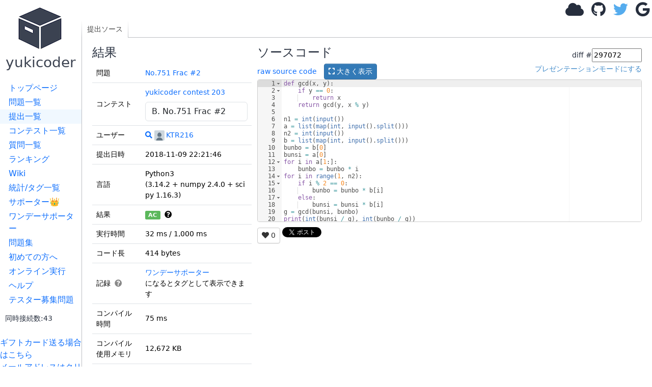

--- FILE ---
content_type: text/html; charset=utf-8
request_url: https://yukicoder.me/submissions/297072
body_size: 5839
content:













<!DOCTYPE html>


    

<html lang="ja">
<head>
    <title> #297072 (Python3) No.751 Frac #2 - yukicoder</title>
    <link rel="stylesheet" href="//use.fontawesome.com/releases/v5.11.1/css/all.css">
    <link rel="stylesheet" href="//use.fontawesome.com/releases/v5.11.1/css/v4-shims.css">
    <link href="/public/css/icon.css?v=1769657163" rel="stylesheet"/>
    <link rel="stylesheet" href="https://cdn.jsdelivr.net/npm/bootstrap@5.3.3/dist/css/bootstrap.min.css" integrity="sha384-QWTKZyjpPEjISv5WaRU9OFeRpok6YctnYmDr5pNlyT2bRjXh0JMhjY6hW+ALEwIH" crossorigin="anonymous">
    <link href="https://cdnjs.cloudflare.com/ajax/libs/noty/3.1.4/noty.min.css" rel="stylesheet"/>

    <meta name="twitter:card" content="summary">
    <meta name="twitter:site" content="@yukicoder"/>

    <meta property="og:url" content="https://yukicoder.me/submissions/297072"/>
    <meta property="og:title" content=" #297072 (Python3) No.751 Frac #2 - yukicoder"/>
    <meta property="og:description" content="競技プログラミングの練習サイト"/>
    <meta property="og:image" content="https://yukicoder.me/public/img/icon.png"/>

    <meta name="format-detection" content="email=no,telephone=no,address=no" />

    

    
        <link href="/public/css/submission.css?v=1769657163" rel="stylesheet"/>
    
        <link href="/public/css/base.css?v=1769657163" rel="stylesheet"/>
    

    <script src="/public/js/mathjax_config.js?v=1769657163"></script>

    <link rel="stylesheet" href="https://cdn.jsdelivr.net/npm/katex@0.16.7/dist/katex.min.css" integrity="sha384-3UiQGuEI4TTMaFmGIZumfRPtfKQ3trwQE2JgosJxCnGmQpL/lJdjpcHkaaFwHlcI" crossorigin="anonymous">

    
    <script defer src="https://cdn.jsdelivr.net/npm/katex@0.16.7/dist/katex.min.js" integrity="sha384-G0zcxDFp5LWZtDuRMnBkk3EphCK1lhEf4UEyEM693ka574TZGwo4IWwS6QLzM/2t" crossorigin="anonymous"></script>

    
    <script defer src="https://cdn.jsdelivr.net/npm/katex@0.16.7/dist/contrib/auto-render.min.js" integrity="sha384-+VBxd3r6XgURycqtZ117nYw44OOcIax56Z4dCRWbxyPt0Koah1uHoK0o4+/RRE05" crossorigin="anonymous" ></script>
    


    
    <script async src="https://securepubads.g.doubleclick.net/tag/js/gpt.js"></script>
    <script>
        window.googletag = window.googletag || {cmd: []};
    </script>

    <script src="https://cdn.jsdelivr.net/npm/bootstrap@5.3.3/dist/js/bootstrap.bundle.min.js" integrity="sha384-YvpcrYf0tY3lHB60NNkmXc5s9fDVZLESaAA55NDzOxhy9GkcIdslK1eN7N6jIeHz" crossorigin="anonymous" defer="defer"></script>

    <script type="text/javascript" src="https://cdnjs.cloudflare.com/ajax/libs/noty/3.1.4/noty.min.js"
            defer="defer"></script>
    <script src="https://cdn.jsdelivr.net/npm/js-cookie@2/src/js.cookie.min.js" defer="defer"></script>
    <meta name="csrf-token" content="cd48b9e72f8797aa3b17c4abae13272a99c7368b396972e56a9a6d04758a8013">
    <script src="/public/js/csrf_utils.js?v=1769657163" type="text/javascript" charset="UTF-8" defer="defer"></script>

    
    

    
    
        <script src="/public/js/submissions.show.js?v=1769657163" type="text/javascript" charset="UTF-8" defer="defer"></script>
    
        <script src="/public/js/base.js?v=1769657163" type="text/javascript" charset="UTF-8" defer="defer"></script>
    
        <script src="/public/js/top.js?v=1769657163" type="text/javascript" charset="UTF-8" defer="defer"></script>
    

    <script src="https://cdnjs.cloudflare.com/ajax/libs/ace/1.4.14/ace.js"></script>
    <script src="https://cdnjs.cloudflare.com/ajax/libs/ace/1.4.14/ext-language_tools.min.js"></script>
    <script>
        ace.config.setModuleUrl("ace/mode/kuin", "/public/ace/mode-kuin.js?v=1769657163");
        ace.config.setModuleUrl("ace/theme/kuin", "/public/ace/theme-kuin.js?v=1769657163");
    </script>

    <script type="text/javascript" defer="defer" src="/public/js/analytics.js?v=1769657163"></script>
    
</head>

<body data-is-supporter="false">
<div id="sidebar">
    <div id="home">
        <a href="/">
            <i class="icon-box2"></i>
            <h3>yukicoder</h3></a>
    </div>

    <div id="sidelinks">
        <a href="/" >トップページ</a>
        <a href="/problems" >問題一覧</a>
        <a href="/submissions" class="active">提出一覧</a>
        <a href="/contests" >コンテスト一覧</a>
        <a href="/clarifications" >質問一覧</a>
        <a href="/ranking" >ランキング</a>
        <a href="/wiki" >Wiki</a>
        <a href="/statistics" >統計/タグ一覧</a>
        <a href="/supporter" >サポーター👑</a>
        <a href="/offer" >ワンデーサポーター</a>
        <a href="/problemsets" >問題集</a>
        <a href="/wiki/guide">初めての方へ</a>
        <a href="/run" >オンライン実行</a>
        <a href="/help" >ヘルプ</a>
        <a href="/tester_problems" >テスター募集問題</a>
        
        <div style="margin-left: 10px;margin-top: 10px">
            <small>同時接続数:43</small>
        </div>
    </div>
    <br>

    <a target="_blank"  href="https://www.amazon.co.jp/gp/product/B09GDWL5JQ/ref=ewc_sw?smid=&psc=1">ギフトカード送る場合はこちら</a>
    
    <br>
    <a href='#' id="email-copy-link">メールアドレスはクリック</a>


    
    <div id="side_ads">





        <div>
            <a target="_blank" href="https://www.amazon.co.jp/s?k=%E7%AB%B6%E6%8A%80%E3%83%97%E3%83%AD%E3%82%B0%E3%83%A9%E3%83%9F%E3%83%B3%E3%82%B0&__mk_ja_JP=%E3%82%AB%E3%82%BF%E3%82%AB%E3%83%8A&crid=5ZR8WLZNZ835&sprefix=%E3%81%8D%E3%82%87%E3%81%86%E3%81%8E%E3%81%B7%2Caps%2C194&linkCode=ll2&tag=yuki200600-22&linkId=633d9f48ade12ab1c4ac930febb17d1f&language=ja_JP&ref_=as_li_ss_tl">競技プログラミング関連の書籍(Amazonで何か購入される場合もこちらから)</a>
        </div>

        

            <script async src="https://pagead2.googlesyndication.com/pagead/js/adsbygoogle.js?client=ca-pub-9047536254015903" crossorigin="anonymous"></script>
            
            <ins class="adsbygoogle"
                 style="display:block"
                 data-ad-client="ca-pub-9047536254015903"
                 data-ad-slot="6913696108"
                 data-ad-format="auto"></ins>
            <script>
                (adsbygoogle = window.adsbygoogle || []).push({});
            </script>
        


    </div>
</div>
<div id="main">
    

    

    
    <div id="header">
        
            <div id="login">
                <a class="anony-popup" href="#" data-placement="left"><i class="fa fa-cloud"></i></a>
                <a class="login-btn" href="/auth/github"><i class="fa fa-github"></i></a>
                <a class="login-btn" href="/auth/twitter"><i class="fa fa-twitter"></i></a>
                <a class="login-btn" href="/auth/google"><i class="fa fa-google"></i></a>
                <img alt="load_animation" src="/public/img/load.gif" class="d-none"/>
            </div>
        
    </div>

<div id="body">
    <div id="toplinks">
        <div class="left">
            <a href='/submissions/297072' class='active'>提出ソース</a>
            
        </div>
        <div class="right">
        </div>
    </div>
    <div id="content" data-problem-id="2437" data-submission-id="297072"
        data-ace-mode="python" data-source-code-editable="0">
        

        <div class="left">
            <h4>結果</h4>
            

            

            
            <table class="table">
                <tbody>
                    <tr>
                        <td>問題</td>
                        <td>
                            <a href="/problems/no/751">No.751 Frac #2</a>
                        </td>
                    </tr>
                    
                    <tr>
                        <td>コンテスト</td>
                        <td>
                            <span id="contest-problem-selector-wrapper" data-contest-id="210" data-current-problem-no="751" data-problem-id="2437"></span>
                        </td>
                    </tr>
                    
                    <tr>
                        <td>ユーザー</td>
                        <td><a href="/problems/no/751/submissions?submitter=6712"
                                title="このユーザーの提出の表示"><i class="fa fa-search"></i></a>
                            <a href="/users/6712"><img alt="" class="icon" src="https://abs.twimg.com/sticky/default_profile_images/default_profile.png">KTR216</a>
                        </td>
                    </tr>
                    <tr>
                        <td>提出日時</td>
                        <td>2018-11-09 22:21:46</td>
                    </tr>
                    <tr>
                        <td>言語</td>
                        <td>Python3 <br>
                            (3.14.2 &#43; numpy 2.4.0 &#43; scipy 1.16.3)
                        </td>
                    </tr>
                    <tr>
                        <td>結果</td>

                        <td>

                            <div id="status_tooltip">
                                <span id="status" class="badge text-bg-success">AC</span>
                                &nbsp;<i class="fa fa-question-circle" data-bs-toggle="tooltip"
                                    title="Accepted : 正解です！"></i>
                            </div>
                            
                        </td>
                    </tr>
                    <tr>
                        <td>実行時間</td>
                        <td>32 ms / 1,000 ms
                            
                        </td>
                    </tr>
                    <tr>
                        <td>コード長</td>
                        <td>414 bytes</td>
                    </tr>
                    <tr>
                        <td>記録
                            <span class="record-help-icon" id="record-help-icon">
                                <i class="fa fa-question-circle"></i>
                                <div class="record-help-popup" id="record-help-popup">
                                    <div class="record-help-title">記録タグの例:</div>
                                    <div class="record-help-tags">
                                        <span class="record-tag">初AC</span>
                                        <span class="record-tag">ショートコード</span>
                                        <span class="record-tag">純ショートコード</span>
                                        <span class="record-tag">純主流ショートコード</span>
                                        <span class="record-tag">最速実行時間</span>
                                    </div>
                                </div>
                            </span>
                        </td>
                        <td>
                            <div id="record-tags-container" class="record-tags"></div>
                        </td>
                    </tr>
                    
                    <tr>
                        <td>コンパイル時間</td>
                        <td>75 ms</td>
                    </tr>
                    
                    
                    <tr>
                        <td>コンパイル使用メモリ</td>
                        <td>12,672 KB</td>
                    </tr>
                    
                    
                    <tr>
                        <td>実行使用メモリ</td>
                        <td>10,880 KB</td>
                    </tr>
                    

                    
                    

                    <tr>
                        <td>最終ジャッジ日時</td>
                        <td>2024-11-21 06:13:20</td>
                    </tr>
                    
                    
                    <tr>
                        <td>合計ジャッジ時間</td>
                        <td>2,117 ms</td>
                    </tr>
                    
                    

                    <tr>
                        <td>
                            ジャッジサーバーID<br>（参考情報）
                        </td>
                        <td>
                            judge3 /
                            judge4
                        </td>
                    </tr>
                    <tr>
                        <td></td>
                        <td>
                            
                        </td>
                    </tr>

                </tbody>
            </table>
            


            

            

            
            このコードへのチャレンジ<br>
            （要ログイン）
            

            
            <div id="testcase_table">

                <table class="table">
                    <thead>
                        <tr>
                            <th>ファイルパターン</th>
                            <th>結果</th>
                    </thead>
                    <tbody>
                        
                        
                        <tr>
                            <td>sample</td>
                            <td>
                                
                                
                                
                                <span class="badge text-bg-success">AC</span> * 2
                                
                                
                                
                                
                                
                                
                                
                                
                                
                                
                                
                                
                                
                                
                                
                                
                                
                                
                                
                                
                                
                                
                                
                                
                                
                                
                                
                                
                                
                                
                                
                                
                                
                                
                                
                                
                                
                                
                                
                                
                                
                                
                                
                                
                                
                                
                                
                                
                                
                                
                                
                                
                                
                                
                                
                                
                                
                                
                                
                                
                                
                                
                                
                            </td>
                        </tr>
                        
                        
                        <tr>
                            <td>other</td>
                            <td>
                                
                                
                                
                                <span class="badge text-bg-success">AC</span> * 36
                                
                                
                                
                                
                                
                                
                                
                                
                                
                                
                                
                                
                                
                                
                                
                                
                                
                                
                                
                                
                                
                                
                                
                                
                                
                                
                                
                                
                                
                                
                                
                                
                                
                                
                                
                                
                                
                                
                                
                                
                                
                                
                                
                                
                                
                                
                                
                                
                                
                                
                                
                                
                                
                                
                                
                                
                                
                                
                                
                                
                                
                                
                                
                            </td>
                        </tr>
                        
                    </tbody>
                </table>

                

                
                権限があれば一括ダウンロードができます
                
            </div>
            
        </div>
        <div class="right">

            


            
            

            <h4>ソースコード</h4>
            <form id="diff_form">
                <input type="hidden" name="csrftoken" value="cd48b9e72f8797aa3b17c4abae13272a99c7368b396972e56a9a6d04758a8013" />
                <div>diff #<input id="TSubmissionId" type="number" value="297072" />
                </div>
            </form>
            <div>
                <div style="float:left">
                    <a href="/submissions/297072/source">raw source code</a>
                    <button id="show_code_modal_btn" class="btn btn-sm btn-primary" style="margin-left: 10px;">
                        <i class="fas fa-expand"></i> 大きく表示
                    </button>
                </div>
                <div id="editor_presentation_mode" style="float:right">
                </div>
                <br style=" clear: right;">
            </div>
            <div style="margin-top: 10px;margin-bottom: 10px">
                
            </div>


            
            <pre id="code" class="tex2jax_ignore" style="height: 2000px; min-height: 100px;">def gcd(x, y):
    if y == 0:
        return x
    return gcd(y, x % y)

n1 = int(input())
a = list(map(int, input().split()))
n2 = int(input())
b = list(map(int, input().split()))
bunbo = b[0]
bunsi = a[0]
for i in a[1:]:
    bunbo = bunbo * i
for i in range(1, n2):
    if i % 2 == 0:
        bunbo = bunbo * b[i]
    else:
        bunsi = bunsi * b[i]
g = gcd(bunsi, bunbo)
print(int(bunsi / g), int(bunbo / g))</pre>


            <div>
                
                
                <a id="favorite_btn" class="btn btn-default btn-sm" href="#">
                    <i id="favorite_star" class="fas fa-heart"></i> 
                    <span id="favorite_num">0</span> 
                </a>
                <a href="https://twitter.com/share" class="twitter-share-button">Tweet</a>
                <script>
                    !function (d, s, id) {
                        var js, fjs = d.getElementsByTagName(s)[0], p = /^http:/.test(d.location) ? 'http' : 'https';
                        if (!d.getElementById(id)) {
                            js = d.createElement(s);
                            js.id = id;
                            js.src = p + '://platform.twitter.com/widgets.js';
                            fjs.parentNode.insertBefore(js, fjs);
                        }
                    }(document, 'script', 'twitter-wjs');

                </script>
            </div>
            

            
        </div>
    </div>
    <div>
        
    </div>
</div>


<style>
     
    body > .modal-backdrop {
        display: none !important;
    }
     
    body.modal-open #toplinks {
        z-index: 0;
    }
     
    #source_code_modal {
        background-color: rgba(0, 0, 0, 0.3);
        z-index: 10000;
    }
     
    #source_code_modal .modal-dialog {
        background-color: #fff;
        border-radius: 6px;
        width: 90%;
        max-width: 1400px;
        margin: 30px auto;
    }
     
    #source_code_modal .modal-content {
        box-shadow: 0 5px 30px rgba(0,0,0,0.3);
        border: none;
    }
     
    #source_code_modal .modal-header {
        border-bottom: 1px solid #e5e5e5;
        padding: 10px 15px;
    }
     
    #source_code_modal .modal-body {
        padding: 0;
        max-height: calc(90vh - 110px);
        overflow: auto;
    }
     
    #modal_code_editor {
        width: 100%;
        min-height: 300px;
    }
</style>
<div id="source_code_modal" class="modal" tabindex="-1" role="dialog" aria-labelledby="sourceCodeModalLabel" aria-hidden="true">
    <div class="modal-dialog modal-lg" role="document">
        <div class="modal-content">
            <div class="modal-header">
                <h4 class="modal-title" id="source_code_modal_title">Python3 (3.14.2 &#43; numpy 2.4.0 &#43; scipy 1.16.3)</h4>
                <button type="button" class="btn-close" data-bs-dismiss="modal" aria-label="閉じる"></button>
            </div>
            <div class="modal-body">
                <div id="modal_code_editor"></div>
            </div>
            <div class="modal-footer">
                <button type="button" class="btn btn-primary" data-bs-dismiss="modal">閉じる</button>
            </div>
        </div>
    </div>
</div>



		<div id="footer">
		</div>
	</div>
    <script type="module" src="/public/js/components/problem-favorite-button.js?v=1769657163"></script>
</body>
</html>


--- FILE ---
content_type: text/html; charset=utf-8
request_url: https://www.google.com/recaptcha/api2/aframe
body_size: 267
content:
<!DOCTYPE HTML><html><head><meta http-equiv="content-type" content="text/html; charset=UTF-8"></head><body><script nonce="s5BbuuQuBX0nIETGcB4MHQ">/** Anti-fraud and anti-abuse applications only. See google.com/recaptcha */ try{var clients={'sodar':'https://pagead2.googlesyndication.com/pagead/sodar?'};window.addEventListener("message",function(a){try{if(a.source===window.parent){var b=JSON.parse(a.data);var c=clients[b['id']];if(c){var d=document.createElement('img');d.src=c+b['params']+'&rc='+(localStorage.getItem("rc::a")?sessionStorage.getItem("rc::b"):"");window.document.body.appendChild(d);sessionStorage.setItem("rc::e",parseInt(sessionStorage.getItem("rc::e")||0)+1);localStorage.setItem("rc::h",'1770114931734');}}}catch(b){}});window.parent.postMessage("_grecaptcha_ready", "*");}catch(b){}</script></body></html>

--- FILE ---
content_type: text/css; charset=utf-8
request_url: https://yukicoder.me/public/css/submission.css?v=1769657163
body_size: 4227
content:
#diff_form {
    float: right;
    margin-top: -30px;
    width: 10em;
}

#diff_form div {
    text-align: right;
}

#diff_form input {
    width: 7em;
}

.left table td {
    word-break: break-all;
}

#content > div.left {
    float: left;
    width: 30%;
    padding-right: 10px;
}

#content > div.right {
    margin-left: 30%;
}

#content > div.right:after {
    content: ".";
    display: block;
    height: 0;
    clear: both;
    visibility: hidden;
}

#content > div.right > pre {
    width: 100%;
}

#editor_presentation_mode {
    color: #428bca;
    cursor: pointer;
}

/* Tooltip for standard output preview */
.stdout-tooltip-popup {
    position: absolute;
    display: none;
    background-color: #f9f9f9;
    border: 1px solid #ccc;
    padding: 10px;
    font-size: 12px;
    z-index: 1000; /* Ensure it's above other elements */
    max-width: 400px; /* Adjust as needed */
    white-space: pre-wrap; /* Preserve line breaks and spacing */
    box-shadow: 0 2px 4px rgba(0,0,0,0.1); /* Optional: adds a subtle shadow */
    border-radius: 4px; /* Optional: rounded corners */
}

/* Tooltip for status descriptions (custom implementation, replaces Bootstrap tooltip) */
.status-tooltip-popup {
    position: absolute;
    display: none;
    background-color: #333;
    color: #fff;
    border: 1px solid #000;
    padding: 8px 12px;
    font-size: 12px;
    z-index: 1000;
    max-width: 300px;
    white-space: normal;
    box-shadow: 0 2px 6px rgba(0,0,0,0.3);
    border-radius: 4px;
    pointer-events: none; /* Prevent tooltip from interfering with mouse events */
}

/* Copy Input Button */
.copy-input-btn {
    margin-top: 4px; /* Spacing from the input link above */
    padding: 2px 6px; /* Adjusted padding */
    font-size: 11px;  /* Slightly larger font */
    line-height: 1.5; /* Ensure text fits well */
    cursor: pointer;
    /* display: inline-block; */ /* Uncomment if needed for alignment/spacing */
}

.copy-input-btn.copy-success {
    background-color: #28a745; /* A standard green color */
    color: white;
    border-color: #1e7e34; /* Darker green border */
}

/* Styling for PRE element within the tooltip */
.stdout-tooltip-popup pre {
    margin: 0; /* Remove default pre margins */
    padding: 0; /* Ensure no extra padding from pre itself */
    white-space: pre-wrap; /* Inherit or re-enforce from parent, crucial for line breaks */
    font-family: inherit; /* Use the font of the .stdout-tooltip-popup */
    font-size: inherit;   /* Use the font size of the .stdout-tooltip-popup */
    background-color: transparent; /* Ensure pre background doesn't override tooltip's */
    border: none; /* Ensure pre doesn't add its own border */
}

/* Record Tags (Oneday Supporter Feature) */
.record-tags {
    display: flex;
    flex-wrap: wrap;
    gap: 4px;
}

.record-tag {
    display: inline-block;
    padding: 2px 8px;
    font-size: 11px;
    font-weight: bold;
    border-radius: 3px;
    color: #fff;
    background-color: #3498db; /* blue */
}

/* Record Help Icon and Popup */
.record-help-icon {
    position: relative;
    display: inline-block;
    cursor: help;
    color: #888;
    margin-left: 4px;
}

.record-help-icon:hover {
    color: #3498db;
}

.record-help-popup {
    display: none;
    position: absolute;
    left: 50%;
    transform: translateX(-50%);
    bottom: 100%;
    margin-bottom: 8px;
    background-color: #333;
    color: #fff;
    padding: 10px 12px;
    border-radius: 6px;
    box-shadow: 0 2px 10px rgba(0,0,0,0.2);
    z-index: 1000;
    min-width: 200px;
    white-space: nowrap;
}

.record-help-popup::after {
    content: '';
    position: absolute;
    top: 100%;
    left: 50%;
    transform: translateX(-50%);
    border: 6px solid transparent;
    border-top-color: #333;
}

.record-help-icon:hover .record-help-popup {
    display: block;
}

.record-help-title {
    font-size: 12px;
    margin-bottom: 8px;
    color: #ccc;
}

.record-help-tags {
    display: flex;
    flex-wrap: wrap;
    gap: 4px;
}

.record-help-popup .record-tag {
    font-size: 10px;
    padding: 2px 6px;
}


--- FILE ---
content_type: application/javascript
request_url: https://yukicoder.me/public/js/submissions.show.js?v=1769657163
body_size: 23423
content:
(()=>{"use strict";var e,t={126:(e,t)=>{Object.defineProperty(t,"__esModule",{value:!0}),t.htmlEncode=function(e){const t=document.createElement("div");return t.textContent=e,t.innerHTML},t.htmlEncodeAttr=function(e){const t=document.createElement("textarea");return t.textContent=e,t.innerHTML},t.htmlDecode=function(e){const t=document.createElement("div");return t.innerHTML=e,t.textContent||""},t.hide=function(e){e&&(e.style.display="none")},t.show=function(e){e&&(e.style.display="")},t.removeClass=function(e,t){null==e||e.classList.remove(t)},t.setText=function(e,t){e&&(e.textContent=t)},t.setValue=function(e,t){e&&(e.value=t)},t.getAttr=function(e,t){return(null==e?void 0:e.getAttribute(t))||null},t.serializeForm=function(e){const t=new FormData(e),n=new URLSearchParams;return t.forEach((e,t)=>{"string"==typeof e&&n.append(t,e)}),n},t.serializeFormArray=function(e){const t=new FormData(e),n=[];return t.forEach((e,t)=>{"string"==typeof e&&n.push({name:t,value:e})}),n}},1829:(e,t)=>{Object.defineProperty(t,"__esModule",{value:!0}),t.SHORT_CUT_KEY_KEY=t.SMART_SUBMIT_KEY=t.LANG_KEY=t.TAB_SIZE_KEY=void 0,t.TAB_SIZE_KEY="tab_size",t.LANG_KEY="lang",t.SMART_SUBMIT_KEY="smart_submit",t.SHORT_CUT_KEY_KEY="short_cut_key"},2498:function(e,t){var n=this&&this.__awaiter||function(e,t,n,o){return new(n||(n=Promise))(function(s,r){function i(e){try{d(o.next(e))}catch(e){r(e)}}function a(e){try{d(o.throw(e))}catch(e){r(e)}}function d(e){var t;e.done?s(e.value):(t=e.value,t instanceof n?t:new n(function(e){e(t)})).then(i,a)}d((o=o.apply(e,t||[])).next())})};function o(){const e=document.querySelector("meta[name=csrf-token]");return(null==e?void 0:e.content)?e.content:null}function s(e,t,n){return{status:e,statusText:t,responseText:n}}function r(e,t,s,r){return n(this,void 0,void 0,function*(){var n;const i=t.toUpperCase();let a=e;const d=Object.assign({"X-Requested-With":"XMLHttpRequest"},null==r?void 0:r.headers),c={method:i,credentials:null!==(n=null==r?void 0:r.credentials)&&void 0!==n?n:"same-origin"};if(s&&(s instanceof FormData?c.body=s:s instanceof URLSearchParams&&("GET"===i?a=function(e,t){if(!t)return e;const n=t.toString();if(!n)return e;const o=e.includes("?")?"&":"?";return`${e}${o}${n}`}(a,s):(c.body=s.toString(),d["Content-Type"]="application/x-www-form-urlencoded; charset=UTF-8"))),!function(e){return/^(GET|HEAD|OPTIONS|TRACE)$/.test(e)}(i)){const e=o();e&&(d["X-CSRFToken"]=e)}c.headers=d;const l=yield fetch(a,c),u=yield l.text(),m=function(e,t){if(null==t?void 0:t.includes("application/json"))try{return JSON.parse(e)}catch(t){return e}return e}(u,l.headers.get("content-type"));return{response:l,data:m,text:u}})}function i(e){const t=new URLSearchParams;return e.forEach((e,n)=>{"string"==typeof e&&t.append(n,e)}),t}Object.defineProperty(t,"__esModule",{value:!0}),t.getCSRFToken=o,t.extractMessage=function(e,t){if("string"==typeof e)return e||t;if(e&&"object"==typeof e){if("Message"in e&&e.Message)return String(e.Message);if("message"in e&&e.message)return String(e.message);if("Msg"in e&&e.Msg)return String(e.Msg);if("error"in e&&e.error)return String(e.error)}return t},t.createAjaxError=s,t.createAjaxErrorFromResponse=function(e,t){return s(e.status,e.statusText,t)},t.createAjaxErrorFromUnknown=function(e){if(e&&"object"==typeof e&&"status"in e&&"statusText"in e&&"responseText"in e)return e;return s(0,"Error",e instanceof Error?e.message:String(e))},t.sendRequest=r,t.postFormData=function(e,t){return n(this,void 0,void 0,function*(){return r(e,"POST",t)})},t.get=function(e,t){return n(this,void 0,void 0,function*(){return r(e,"GET",t)})},t.post=function(e,t){return n(this,void 0,void 0,function*(){return r(e,"POST",t)})},t.formDataToParams=i,t.serializeForm=function(e){return i(new FormData(e))},t.toUrlSearchParams=function(e){const t=new URLSearchParams;return e.forEach(e=>{e.name&&t.append(e.name,e.value)}),t}},5962:function(e,t,n){var o,s=this&&this.__awaiter||function(e,t,n,o){return new(n||(n=Promise))(function(s,r){function i(e){try{d(o.next(e))}catch(e){r(e)}}function a(e){try{d(o.throw(e))}catch(e){r(e)}}function d(e){var t;e.done?s(e.value):(t=e.value,t instanceof n?t:new n(function(e){e(t)})).then(i,a)}d((o=o.apply(e,t||[])).next())})};Object.defineProperty(t,"__esModule",{value:!0});const r=n(5779),i=n(2498),a=n(9758),d="presentation_key";function c(e){const t=document.createElement("div");return t.textContent=e,t.innerHTML}const l=`text-bg-${(0,r.getStatusColor)("AC")}`,u=`text-bg-${(0,r.getStatusColor)("WJ")}`,m=`text-bg-${(0,r.getStatusColor)("WA")}`,p=(null===(o=document.querySelector("#content > div.right"))||void 0===o?void 0:o.style.marginLeft)||"";let f=0;function y(){const e=Cookies.get(d);let t;if(!document.getElementById("code"))return;const n=document.querySelector("#content > div.left"),o=document.querySelector("#content > .left > #testcase_table"),s=document.querySelector("#content > .right");e?(t="通常のモードにする",n&&(n.style.cssFloat="",n.style.width="100%"),o&&(o.style.display="none"),s&&(s.style.marginLeft="0%"),ace.edit("code").setOptions({fontSize:"25px"}),ace.edit("code").resize()):(t="プレゼンテーションモードにする",n&&(n.style.cssFloat="left",n.style.width=p),o&&(o.style.display=""),s&&(s.style.marginLeft=p),ace.edit("code").setOptions({fontSize:"12px"}),ace.edit("code").resize());const r=document.getElementById("editor_presentation_mode");r&&(r.innerHTML=t)}function v(e,t){const n=document.getElementById("favorite_num");n&&(n.textContent=e.toString());const o=document.getElementById("favorite_star");(0,r.favoriteSetter)(o,t)}document.addEventListener("DOMContentLoaded",()=>{const e=1e3,t=document.getElementById("content");if(!t)return;const n=t.getAttribute("data-submission-id");if(!n)return;const o=t.getAttribute("data-ace-mode"),p="1"===t.getAttribute("data-source-code-editable"),h=Cookies.get("short_cut_key"),g=document.getElementById("code");let b=null;g&&(b=ace.edit("code"),b.setTheme("ace/theme/tomorrow"),b.getSession().setMode("ace/mode/"+o),b.getSession().setUseWorker(!1),b.getSession().setUseWrapMode(!0),b.setReadOnly(!0),b.setOptions({maxLines:1e4,autoScrollEditorIntoView:!0}),p&&b.setReadOnly(!1)),s(void 0,void 0,void 0,function*(){try{const{response:e,data:t}=yield(0,i.sendRequest)(`/submissions/${n}/favorite`,"GET");if(e.ok&&t&&"object"==typeof t){const e=t;f=e.Total,v(f,e.MyFavorite)}}catch(e){}}),s(void 0,void 0,void 0,function*(){const e=document.getElementById("record-tags-container");if(e)if((0,r.isRewardActive)())try{const{response:e,data:t}=yield(0,i.sendRequest)(`/submissions/${n}/api/record_tags`,"GET");e.ok&&t&&"object"==typeof t&&function(e){const t=document.getElementById("record-tags-container");if(!t)return;const n=[];e.isFirstAC&&n.push({label:"初AC",description:"この問題で最初にACした提出"}),e.isFastest&&n.push({label:"最速実行時間",description:"最も実行時間が短い提出"}),e.isPureMainstreamShort&&n.push({label:"純主流ショートコード",description:"純コードかつ主流言語で最もコード長が短い提出"}),e.isPureShortCode&&n.push({label:"純ショートコード",description:"純コードで最もコード長が短い提出"}),e.isShortCode&&n.push({label:"ショートコード",description:"最もコード長が短い提出"}),0!==n.length?t.innerHTML=n.map(e=>`<span class="record-tag" title="${e.description}">${e.label}</span>`).join(""):t.textContent="-"}(t)}catch(e){}else e.innerHTML='<a href="/offer">ワンデーサポーター</a>になるとタグとして表示できます'});const E=document.getElementById("code_edit_btn");E&&b&&E.addEventListener("click",()=>{const e=b.getSession().getValue(),t=document.getElementById("editLangId"),o=null==t?void 0:t.value;e&&o&&function(e,t,n){(()=>{s(this,void 0,void 0,function*(){try{const o=new URLSearchParams;o.append("code",t),o.append("editLangId",n);const{response:s,data:a,text:d}=yield(0,i.sendRequest)(`/submissions/${e}/code`,"POST",o);if(s.ok)window.location.reload();else{const e=(0,i.extractMessage)(a,d||"更新に失敗しました");(0,r.showMessage)("更新に失敗しました。 "+e,"error")}}catch(e){const t=(0,i.createAjaxErrorFromUnknown)(e);(0,r.showMessage)("更新に失敗しました。 "+(t.responseText||""),"error")}})})()}(n,e,o)});const w=document.getElementById("show_code_modal_btn"),x=document.getElementById("source_code_modal");let S=null;if(w&&x&&b){w.addEventListener("click",()=>{x.classList.add("show"),x.style.display="block",x.style.opacity="1",x.setAttribute("aria-hidden","false"),document.body.classList.add("modal-open"),S||(S=ace.edit("modal_code_editor"),S.setTheme("ace/theme/tomorrow"),S.getSession().setMode("ace/mode/"+o),S.getSession().setUseWorker(!1),S.getSession().setUseWrapMode(!0),S.setReadOnly(!0),S.renderer.setShowGutter(!0),S.renderer.setShowPrintMargin(!1),S.setHighlightActiveLine(!1),S.setOptions({maxLines:1/0,minLines:10,fontSize:"14px",showLineNumbers:!0,showGutter:!0,autoScrollEditorIntoView:!1}));const e=b.getSession().getValue();S.getSession().setValue(e),setTimeout(()=>{S&&S.resize()},50)});const e=()=>{x.classList.remove("show"),x.style.display="none",x.style.opacity="0",x.setAttribute("aria-hidden","true"),document.body.classList.remove("modal-open")};x.querySelectorAll('[data-bs-dismiss="modal"]').forEach(t=>{t.addEventListener("click",e)}),x.addEventListener("click",t=>{t.target===x&&e()}),document.addEventListener("keydown",t=>{"Escape"===t.key&&x.classList.contains("show")&&e()})}y();const C=document.getElementById("editor_presentation_mode");C&&C.addEventListener("click",()=>{Cookies.get(d)?Cookies.remove(d):Cookies.set(d,"1"),y()});const L=document.getElementById("favorite_btn");L&&L.addEventListener("click",e=>(e.preventDefault(),function(e){(()=>{s(this,void 0,void 0,function*(){try{const{response:t,data:n,text:o}=yield(0,i.sendRequest)(`/submissions/${e}/favorite`,"POST");if(t.ok){const e="string"==typeof n&&"favorited"===n||"object"==typeof n&&n&&"result"in n&&"favorited"===n.result;e?f++:f--,v(f,e)}else(0,r.showMessage)("更新に失敗しました","error")}catch(e){(0,r.showMessage)("更新に失敗しました","error")}})})()}(n),!1));const T=Array.from(document.querySelectorAll("#status_tooltip [data-bs-toggle='tooltip'], #old_status_tooltip [data-bs-toggle='tooltip']"));if(T.length>0){const e=document.createElement("div");e.className="status-tooltip-popup",e.style.display="none",document.body.appendChild(e);let t=null;const n=t=>{const n=t.getBoundingClientRect();e.style.left=`${n.left+n.width/2}px`,e.style.top=`${n.bottom+window.scrollY+8}px`,e.style.transform="translateX(-50%)"},o=()=>{e.style.display="none",e.textContent="",t=null};T.forEach(s=>{const r=s.getAttribute("title");r&&(s.setAttribute("data-original-title",r),s.removeAttribute("title")),s.addEventListener("mouseenter",()=>{const o=s.getAttribute("data-original-title");o&&(t=s,e.textContent=o,e.style.display="block",n(s))}),s.addEventListener("mouseleave",()=>{t===s&&o()})})}const _=document.getElementById("diff_form");_&&_.addEventListener("submit",e=>{e.preventDefault();const t=document.getElementById("TSubmissionId"),o=null==t?void 0:t.value;return o&&(window.location.href=`/submissions/${n}/diff/${o}`),!1});const I=Array.from(document.querySelectorAll(".copy-input-btn"));if(I.length>0){const e=e=>s(void 0,void 0,void 0,function*(){var t;if(null===(t=navigator.clipboard)||void 0===t?void 0:t.writeText)return void(yield navigator.clipboard.writeText(e));const n=document.createElement("textarea");n.value=e,n.setAttribute("readonly",""),n.style.position="fixed",n.style.opacity="0",document.body.appendChild(n),n.select();const o=document.execCommand("copy");if(document.body.removeChild(n),!o)throw new Error("execCommand copy failed")});I.forEach(t=>{t.addEventListener("click",()=>s(void 0,void 0,void 0,function*(){var n;const o=t.dataset.copyHref;if(!o)return;const s=null!==(n=t.textContent)&&void 0!==n?n:"";t.disabled=!0,t.textContent="Copying...",t.classList.remove("copy-success");try{const n=yield fetch(o,{method:"GET",credentials:"same-origin"});if(!n.ok)throw new Error(`Failed to load input: ${n.status}`);const r=yield n.text();yield e(r),t.textContent="Copied!",t.classList.add("copy-success"),setTimeout(()=>{t.textContent=s,t.classList.remove("copy-success")},2e3)}catch(e){t.textContent="Copy Failed",setTimeout(()=>{t.textContent=s},3e3)}finally{t.disabled=!1}}))})}const $=["a.stdout-hover-tooltip","a.diff-hover-tooltip","a.stderr-hover-tooltip","a.stdin-hover-tooltip"].join(", "),k=Array.from(document.querySelectorAll($));if(k.length>0){const e=new Map,t=document.createElement("div");t.className="stdout-tooltip-popup",t.style.display="none",document.body.appendChild(t);let n=null,o=null;const r=e=>{t.textContent=e},i=e=>{t.style.left=`${e.pageX+15}px`,t.style.top=`${e.pageY+15}px`},a=()=>{t.style.display="none",t.textContent="",n=null,o&&(o.abort(),o=null)},d=(t,a)=>s(void 0,void 0,void 0,function*(){var s;const d=t.getAttribute("data-raw-href"),c=t.getAttribute("href"),l=d||c;if(!l)return void r("Preview unavailable.");const u=l;if(e.has(u))return r(null!==(s=e.get(u))&&void 0!==s?s:""),void i(a);o&&o.abort();const m=new AbortController;o=m,r("Loading..."),i(a);try{const o=yield fetch(l,{method:"GET",credentials:"same-origin",signal:m.signal});if(!o.ok)throw new Error(`Failed to fetch tooltip content: ${o.status}`);const s=(yield o.text()).split(/\r?\n/).slice(0,5).join("\n");if(e.set(u,s),m.signal.aborted||n!==t)return;r(s)}catch(e){if(m.signal.aborted||n!==t)return;r("Error loading preview.")}});k.forEach(e=>{e.addEventListener("mouseenter",o=>{n=e,t.style.display="block",d(e,o)}),e.addEventListener("mousemove",t=>{n===e&&i(t)}),e.addEventListener("mouseleave",()=>{n===e&&a()})})}const P=document.getElementById("submission_match");P&&P.addEventListener("submit",e=>s(void 0,void 0,void 0,function*(){e.preventDefault();const t=new FormData(P),n=new URLSearchParams;t.forEach((e,t)=>{n.append(t,e.toString())});try{const{response:e,data:t,text:o}=yield(0,i.sendRequest)(P.getAttribute("action")||"",P.getAttribute("method")||"POST",n);if(e.ok)(0,r.showMessage)("この提出への処理待ち中です、終わったら通知されます。SlackIDを登録していると便利です。");else{const e=(0,i.extractMessage)(t,o||"リクエストに失敗しました");(0,r.showMessage)(e,"warning")}}catch(e){const t=(0,i.createAjaxErrorFromUnknown)(e);(0,r.showMessage)(t.responseText||"通信エラーが発生しました","error")}}));const M=document.getElementById("status");(null==M?void 0:M.classList.contains(u))&&setTimeout(function t(){return s(this,void 0,void 0,function*(){try{const{response:o,data:s}=yield(0,i.sendRequest)(`/submissions/${n}/status`,"GET");if(o.ok&&s&&"object"==typeof s){const n=s;n.progress?(M&&(M.innerHTML=n.progress,n.progress.includes(" ")&&M.classList.add(m)),setTimeout(t,e)):n.status&&M&&(M.innerHTML=n.status,"WJ"===n.status||"WJ_PURE"===n.status?(setTimeout(t,e),M.classList.remove(l,m),M.classList.add(u)):("AC"===n.status?M.classList.add(l):M.classList.add(m),window.location.reload()))}}catch(e){}})},e),document.addEventListener("keydown",e=>{b&&b.isFocused()||document.activeElement&&"body"!==document.activeElement.tagName.toLowerCase()||h&&(74===e.keyCode&&(window.location.href=`/submissions/${n}/prev`),75===e.keyCode&&(window.location.href=`/submissions/${n}/next`),85===e.keyCode&&(window.location.href=`/submissions/${n}/prevAC`),73===e.keyCode&&(window.location.href=`/submissions/${n}/nextAC`))}),s(void 0,void 0,void 0,function*(){const e=document.getElementById("contest-problem-selector-wrapper");if(!e)return;const t=e.dataset.contestId,n=e.dataset.currentProblemNo,o=e.dataset.problemId;if(t&&!(yield(0,a.setupContestProblemSelectorByContestId)("contest-problem-selector-wrapper",t,null!=n?n:null,{showContestName:!0,currentProblemId:null!=o?o:void 0}))){const t=e.closest("tr");t&&(t.style.display="none")}});const A=document.getElementById("show-judge-process-btn"),B=document.getElementById("judge_process_modal");if(A&&B){const e=()=>s(void 0,void 0,void 0,function*(){const e=document.getElementById("judge-process-container");if(e){e.innerHTML='<p><span class="loading-spinner"></span> 読み込み中...</p>';try{const t=yield fetch(`/admin/submission_ps/${n}`),o=yield t.json();if(o.error)return void(e.innerHTML=`<p style="color: red;">エラー: ${c(o.error)}</p>`);const s=o.results;if(!s||0===s.length)return void(e.innerHTML="<p>サーバー情報がありません</p>");let r="";for(const e of s){if(r+='<div style="margin-bottom: 15px;">',r+=`<strong>${c(e.Server)}</strong>`,e.Error)r+=`<div style="margin-left: 10px; color: red;">エラー: ${c(e.Error)}</div>`;else if(e.Processes&&e.Processes.length>0){r+='<table border="1" style="border-collapse: collapse; margin-top: 5px; margin-left: 10px;">',r+='<thead><tr style="background-color: #e8f4e8;">',r+='<th style="padding: 3px 8px;">USER</th>',r+='<th style="padding: 3px 8px;">PID</th>',r+='<th style="padding: 3px 8px;">%CPU</th>',r+='<th style="padding: 3px 8px;">%MEM</th>',r+='<th style="padding: 3px 8px;">TIME</th>',r+='<th style="padding: 3px 8px;">コマンド</th>',r+="</tr></thead><tbody>";for(const t of e.Processes)r+="<tr>",r+=`<td style="padding: 3px 8px; font-family: monospace;">${c(t.User)}</td>`,r+=`<td style="padding: 3px 8px; font-family: monospace;">${c(t.PID)}</td>`,r+=`<td style="padding: 3px 8px; font-family: monospace; text-align: right;">${c(t.CPU)}</td>`,r+=`<td style="padding: 3px 8px; font-family: monospace; text-align: right;">${c(t.Mem)}</td>`,r+=`<td style="padding: 3px 8px; font-family: monospace;">${c(t.Elapsed)}</td>`,r+=`<td style="padding: 3px 8px; font-family: monospace; font-size: 0.9em; max-width: 500px; overflow: hidden; text-overflow: ellipsis; white-space: nowrap;">${c(t.Command)}</td>`,r+="</tr>";r+="</tbody></table>"}else r+='<div style="margin-left: 10px; color: gray;">該当プロセスなし</div>';r+="</div>"}e.innerHTML=r}catch(t){e.innerHTML=`<p style="color: red;">取得に失敗しました: ${c(t instanceof Error?t.message:String(t))}</p>`}}});A.addEventListener("click",()=>{B.classList.add("show"),B.style.display="block",B.setAttribute("aria-hidden","false"),document.body.classList.add("modal-open"),e()});const t=()=>{B.classList.remove("show"),B.style.display="none",B.setAttribute("aria-hidden","true"),document.body.classList.remove("modal-open")};B.querySelectorAll('[data-bs-dismiss="modal"], [data-dismiss="modal"]').forEach(e=>{e.addEventListener("click",t)}),B.addEventListener("click",e=>{e.target===B&&t()}),document.addEventListener("keydown",e=>{"Escape"===e.key&&B.classList.contains("show")&&t()});const o=document.getElementById("refresh-judge-process-btn");o&&o.addEventListener("click",()=>{e()})}})},9758:function(e,t){var n=this&&this.__awaiter||function(e,t,n,o){return new(n||(n=Promise))(function(s,r){function i(e){try{d(o.next(e))}catch(e){r(e)}}function a(e){try{d(o.throw(e))}catch(e){r(e)}}function d(e){var t;e.done?s(e.value):(t=e.value,t instanceof n?t:new n(function(e){e(t)})).then(i,a)}d((o=o.apply(e,t||[])).next())})};function o(e){if(null==e)return null;if("number"==typeof e)return Number.isNaN(e)?null:e;const t=e.trim();if(0===t.length)return null;const n=parseInt(t,10);return Number.isNaN(n)?null:n}function s(e){let t="";for(e++;e>0;)e--,t=String.fromCharCode(65+e%26)+t,e=Math.floor(e/26);return t}Object.defineProperty(t,"__esModule",{value:!0}),t.setupContestProblemSelector=function(e,t,o){return n(this,void 0,void 0,function*(){const n=document.getElementById(e);if(!n)return!1;const r=!1!==(null==o?void 0:o.showContestName),i=(null==o?void 0:o.selectId)||"contest-problem-selector";try{const e=yield fetch(`/api/v1/problems/${t}`);if(!e.ok)return!1;const o=yield e.json();if(!o.ContestId)return!1;const a=yield fetch(`/api/v1/contest/id/${o.ContestId}`);if(!a.ok)return!1;const d=yield a.json();if(!d.Problems||0===d.Problems.length)return!1;if(r){const e=document.createElement("div");e.style.marginBottom="8px",e.innerHTML=`<a href="/contests/${d.Id}">${d.Name}</a>`,n.appendChild(e)}const c=document.createElement("select");return c.id=i,c.className="form-control",c.style.width="100%",d.Problems.forEach((e,n)=>{const o=document.createElement("option");o.value=e.ProblemId.toString();const r=s(n);let i="　 ";e.Solved?i="✅":e.Submitted&&(i="❌");const a=null!=e.No?`No.${e.No}`:`ID ${e.ProblemId}`,d=e.Title?` ${e.Title}`:"";o.textContent=`${i} ${r}. ${a}${d}`,e.ProblemId===t&&(o.selected=!0),e.Solved&&o.classList.add("solved"),c.appendChild(o)}),c.addEventListener("change",()=>{const e=c.value;if(e){const t=d.Problems.find(t=>t.ProblemId.toString()===e);t&&null!=t.No?window.location.href=`/problems/no/${t.No}`:window.location.href=`/problems/${e}`}}),n.appendChild(c),!0}catch(e){return!1}})},t.setupContestProblemSelectorByContestId=function(e,t,r,i){return n(this,void 0,void 0,function*(){const n=document.getElementById(e);if(!n)return!1;const a=(null==i?void 0:i.showContestName)||!1,d=(null==i?void 0:i.selectId)||"contest-problem-selector",c=o(t);if(null===c)return!1;const l=o(r),u=o(null==i?void 0:i.currentProblemId);try{const e=yield fetch(`/api/v1/contest/id/${c}`);if(!e.ok)return!1;const t=yield e.json();if(!t.Problems||0===t.Problems.length)return!1;if(a){const e=document.createElement("div");e.style.marginBottom="8px",e.innerHTML=`<a href="/contests/${t.Id}">${t.Name}</a>`,n.appendChild(e)}const o=document.createElement("select");return o.id=d,o.className="form-control",a?o.style.width="100%":(o.style.display="inline-block",o.style.width="auto"),t.Problems.forEach((e,t)=>{const n=document.createElement("option");n.value=e.ProblemId.toString();const r=s(t);let i="　 ";e.Solved?i="✅":e.Submitted&&(i="❌");const a=null!=e.No?`No.${e.No}`:`ID ${e.ProblemId}`,d=e.Title?` ${e.Title}`:"";n.textContent=`${i} ${r}. ${a}${d}`;const c=null!=l&&e.No===l,m=null!=u&&e.ProblemId===u;(c||m)&&(n.selected=!0),e.Solved&&n.classList.add("solved"),o.appendChild(n)}),o.addEventListener("change",()=>{const e=o.value;if(e){const n=t.Problems.find(t=>t.ProblemId.toString()===e);n&&null!=n.No?window.location.href=`/problems/no/${n.No}`:window.location.href=`/problems/${e}`}}),n.appendChild(o),!0}catch(e){return!1}})}}},n={};function o(e){var s=n[e];if(void 0!==s)return s.exports;var r=n[e]={exports:{}};return t[e].call(r.exports,r,r.exports,o),r.exports}o.m=t,e=[],o.O=(t,n,s,r)=>{if(!n){var i=1/0;for(l=0;l<e.length;l++){for(var[n,s,r]=e[l],a=!0,d=0;d<n.length;d++)(!1&r||i>=r)&&Object.keys(o.O).every(e=>o.O[e](n[d]))?n.splice(d--,1):(a=!1,r<i&&(i=r));if(a){e.splice(l--,1);var c=s();void 0!==c&&(t=c)}}return t}r=r||0;for(var l=e.length;l>0&&e[l-1][2]>r;l--)e[l]=e[l-1];e[l]=[n,s,r]},o.o=(e,t)=>Object.prototype.hasOwnProperty.call(e,t),(()=>{var e={3499:0,3704:0,4263:0,7510:0,9243:0};o.O.j=t=>0===e[t];var t=(t,n)=>{var s,r,[i,a,d]=n,c=0;if(i.some(t=>0!==e[t])){for(s in a)o.o(a,s)&&(o.m[s]=a[s]);if(d)var l=d(o)}for(t&&t(n);c<i.length;c++)r=i[c],o.o(e,r)&&e[r]&&e[r][0](),e[r]=0;return o.O(l)},n=self.webpackChunkyukicoder=self.webpackChunkyukicoder||[];n.forEach(t.bind(null,0)),n.push=t.bind(null,n.push.bind(n))})();var s=o.O(void 0,[4152],()=>o(5962));s=o.O(s)})();

--- FILE ---
content_type: application/javascript; charset=utf-8
request_url: https://cdnjs.cloudflare.com/ajax/libs/ace/1.4.14/mode-python.js
body_size: 1470
content:
define("ace/mode/python_highlight_rules",["require","exports","module","ace/lib/oop","ace/mode/text_highlight_rules"],function(e,t,n){"use strict";var r=e("../lib/oop"),i=e("./text_highlight_rules").TextHighlightRules,s=function(){var e="and|as|assert|break|class|continue|def|del|elif|else|except|exec|finally|for|from|global|if|import|in|is|lambda|not|or|pass|print|raise|return|try|while|with|yield|async|await|nonlocal",t="True|False|None|NotImplemented|Ellipsis|__debug__",n="abs|divmod|input|open|staticmethod|all|enumerate|int|ord|str|any|eval|isinstance|pow|sum|basestring|execfile|issubclass|print|super|binfile|bin|iter|property|tuple|bool|filter|len|range|type|bytearray|float|list|raw_input|unichr|callable|format|locals|reduce|unicode|chr|frozenset|long|reload|vars|classmethod|getattr|map|repr|xrange|cmp|globals|max|reversed|zip|compile|hasattr|memoryview|round|__import__|complex|hash|min|apply|delattr|help|next|setattr|set|buffer|dict|hex|object|slice|coerce|dir|id|oct|sorted|intern|ascii|breakpoint|bytes",r=this.createKeywordMapper({"invalid.deprecated":"debugger","support.function":n,"variable.language":"self|cls","constant.language":t,keyword:e},"identifier"),i="[uU]?",s="[rR]",o="[fF]",u="(?:[rR][fF]|[fF][rR])",a="(?:(?:[1-9]\\d*)|(?:0))",f="(?:0[oO]?[0-7]+)",l="(?:0[xX][\\dA-Fa-f]+)",c="(?:0[bB][01]+)",h="(?:"+a+"|"+f+"|"+l+"|"+c+")",p="(?:[eE][+-]?\\d+)",d="(?:\\.\\d+)",v="(?:\\d+)",m="(?:(?:"+v+"?"+d+")|(?:"+v+"\\.))",g="(?:(?:"+m+"|"+v+")"+p+")",y="(?:"+g+"|"+m+")",b="\\\\(x[0-9A-Fa-f]{2}|[0-7]{3}|[\\\\abfnrtv'\"]|U[0-9A-Fa-f]{8}|u[0-9A-Fa-f]{4})";this.$rules={start:[{token:"comment",regex:"#.*$"},{token:"string",regex:i+'"{3}',next:"qqstring3"},{token:"string",regex:i+'"(?=.)',next:"qqstring"},{token:"string",regex:i+"'{3}",next:"qstring3"},{token:"string",regex:i+"'(?=.)",next:"qstring"},{token:"string",regex:s+'"{3}',next:"rawqqstring3"},{token:"string",regex:s+'"(?=.)',next:"rawqqstring"},{token:"string",regex:s+"'{3}",next:"rawqstring3"},{token:"string",regex:s+"'(?=.)",next:"rawqstring"},{token:"string",regex:o+'"{3}',next:"fqqstring3"},{token:"string",regex:o+'"(?=.)',next:"fqqstring"},{token:"string",regex:o+"'{3}",next:"fqstring3"},{token:"string",regex:o+"'(?=.)",next:"fqstring"},{token:"string",regex:u+'"{3}',next:"rfqqstring3"},{token:"string",regex:u+'"(?=.)',next:"rfqqstring"},{token:"string",regex:u+"'{3}",next:"rfqstring3"},{token:"string",regex:u+"'(?=.)",next:"rfqstring"},{token:"keyword.operator",regex:"\\+|\\-|\\*|\\*\\*|\\/|\\/\\/|%|@|<<|>>|&|\\||\\^|~|<|>|<=|=>|==|!=|<>|="},{token:"punctuation",regex:",|:|;|\\->|\\+=|\\-=|\\*=|\\/=|\\/\\/=|%=|@=|&=|\\|=|^=|>>=|<<=|\\*\\*="},{token:"paren.lparen",regex:"[\\[\\(\\{]"},{token:"paren.rparen",regex:"[\\]\\)\\}]"},{token:"text",regex:"\\s+"},{include:"constants"}],qqstring3:[{token:"constant.language.escape",regex:b},{token:"string",regex:'"{3}',next:"start"},{defaultToken:"string"}],qstring3:[{token:"constant.language.escape",regex:b},{token:"string",regex:"'{3}",next:"start"},{defaultToken:"string"}],qqstring:[{token:"constant.language.escape",regex:b},{token:"string",regex:"\\\\$",next:"qqstring"},{token:"string",regex:'"|$',next:"start"},{defaultToken:"string"}],qstring:[{token:"constant.language.escape",regex:b},{token:"string",regex:"\\\\$",next:"qstring"},{token:"string",regex:"'|$",next:"start"},{defaultToken:"string"}],rawqqstring3:[{token:"string",regex:'"{3}',next:"start"},{defaultToken:"string"}],rawqstring3:[{token:"string",regex:"'{3}",next:"start"},{defaultToken:"string"}],rawqqstring:[{token:"string",regex:"\\\\$",next:"rawqqstring"},{token:"string",regex:'"|$',next:"start"},{defaultToken:"string"}],rawqstring:[{token:"string",regex:"\\\\$",next:"rawqstring"},{token:"string",regex:"'|$",next:"start"},{defaultToken:"string"}],fqqstring3:[{token:"constant.language.escape",regex:b},{token:"string",regex:'"{3}',next:"start"},{token:"paren.lparen",regex:"{",push:"fqstringParRules"},{defaultToken:"string"}],fqstring3:[{token:"constant.language.escape",regex:b},{token:"string",regex:"'{3}",next:"start"},{token:"paren.lparen",regex:"{",push:"fqstringParRules"},{defaultToken:"string"}],fqqstring:[{token:"constant.language.escape",regex:b},{token:"string",regex:"\\\\$",next:"fqqstring"},{token:"string",regex:'"|$',next:"start"},{token:"paren.lparen",regex:"{",push:"fqstringParRules"},{defaultToken:"string"}],fqstring:[{token:"constant.language.escape",regex:b},{token:"string",regex:"'|$",next:"start"},{token:"paren.lparen",regex:"{",push:"fqstringParRules"},{defaultToken:"string"}],rfqqstring3:[{token:"string",regex:'"{3}',next:"start"},{token:"paren.lparen",regex:"{",push:"fqstringParRules"},{defaultToken:"string"}],rfqstring3:[{token:"string",regex:"'{3}",next:"start"},{token:"paren.lparen",regex:"{",push:"fqstringParRules"},{defaultToken:"string"}],rfqqstring:[{token:"string",regex:"\\\\$",next:"rfqqstring"},{token:"string",regex:'"|$',next:"start"},{token:"paren.lparen",regex:"{",push:"fqstringParRules"},{defaultToken:"string"}],rfqstring:[{token:"string",regex:"'|$",next:"start"},{token:"paren.lparen",regex:"{",push:"fqstringParRules"},{defaultToken:"string"}],fqstringParRules:[{token:"paren.lparen",regex:"[\\[\\(]"},{token:"paren.rparen",regex:"[\\]\\)]"},{token:"string",regex:"\\s+"},{token:"string",regex:"'[^']*'"},{token:"string",regex:'"[^"]*"'},{token:"function.support",regex:"(!s|!r|!a)"},{include:"constants"},{token:"paren.rparen",regex:"}",next:"pop"},{token:"paren.lparen",regex:"{",push:"fqstringParRules"}],constants:[{token:"constant.numeric",regex:"(?:"+y+"|\\d+)[jJ]\\b"},{token:"constant.numeric",regex:y},{token:"constant.numeric",regex:h+"[lL]\\b"},{token:"constant.numeric",regex:h+"\\b"},{token:["punctuation","function.support"],regex:"(\\.)([a-zA-Z_]+)\\b"},{token:r,regex:"[a-zA-Z_$][a-zA-Z0-9_$]*\\b"}]},this.normalizeRules()};r.inherits(s,i),t.PythonHighlightRules=s}),define("ace/mode/folding/pythonic",["require","exports","module","ace/lib/oop","ace/mode/folding/fold_mode"],function(e,t,n){"use strict";var r=e("../../lib/oop"),i=e("./fold_mode").FoldMode,s=t.FoldMode=function(e){this.foldingStartMarker=new RegExp("([\\[{])(?:\\s*)$|("+e+")(?:\\s*)(?:#.*)?$")};r.inherits(s,i),function(){this.getFoldWidgetRange=function(e,t,n){var r=e.getLine(n),i=r.match(this.foldingStartMarker);if(i)return i[1]?this.openingBracketBlock(e,i[1],n,i.index):i[2]?this.indentationBlock(e,n,i.index+i[2].length):this.indentationBlock(e,n)}}.call(s.prototype)}),define("ace/mode/python",["require","exports","module","ace/lib/oop","ace/mode/text","ace/mode/python_highlight_rules","ace/mode/folding/pythonic","ace/range"],function(e,t,n){"use strict";var r=e("../lib/oop"),i=e("./text").Mode,s=e("./python_highlight_rules").PythonHighlightRules,o=e("./folding/pythonic").FoldMode,u=e("../range").Range,a=function(){this.HighlightRules=s,this.foldingRules=new o("\\:"),this.$behaviour=this.$defaultBehaviour};r.inherits(a,i),function(){this.lineCommentStart="#",this.getNextLineIndent=function(e,t,n){var r=this.$getIndent(t),i=this.getTokenizer().getLineTokens(t,e),s=i.tokens;if(s.length&&s[s.length-1].type=="comment")return r;if(e=="start"){var o=t.match(/^.*[\{\(\[:]\s*$/);o&&(r+=n)}return r};var e={pass:1,"return":1,raise:1,"break":1,"continue":1};this.checkOutdent=function(t,n,r){if(r!=="\r\n"&&r!=="\r"&&r!=="\n")return!1;var i=this.getTokenizer().getLineTokens(n.trim(),t).tokens;if(!i)return!1;do var s=i.pop();while(s&&(s.type=="comment"||s.type=="text"&&s.value.match(/^\s+$/)));return s?s.type=="keyword"&&e[s.value]:!1},this.autoOutdent=function(e,t,n){n+=1;var r=this.$getIndent(t.getLine(n)),i=t.getTabString();r.slice(-i.length)==i&&t.remove(new u(n,r.length-i.length,n,r.length))},this.$id="ace/mode/python",this.snippetFileId="ace/snippets/python"}.call(a.prototype),t.Mode=a});                (function() {
                    window.require(["ace/mode/python"], function(m) {
                        if (typeof module == "object" && typeof exports == "object" && module) {
                            module.exports = m;
                        }
                    });
                })();
            